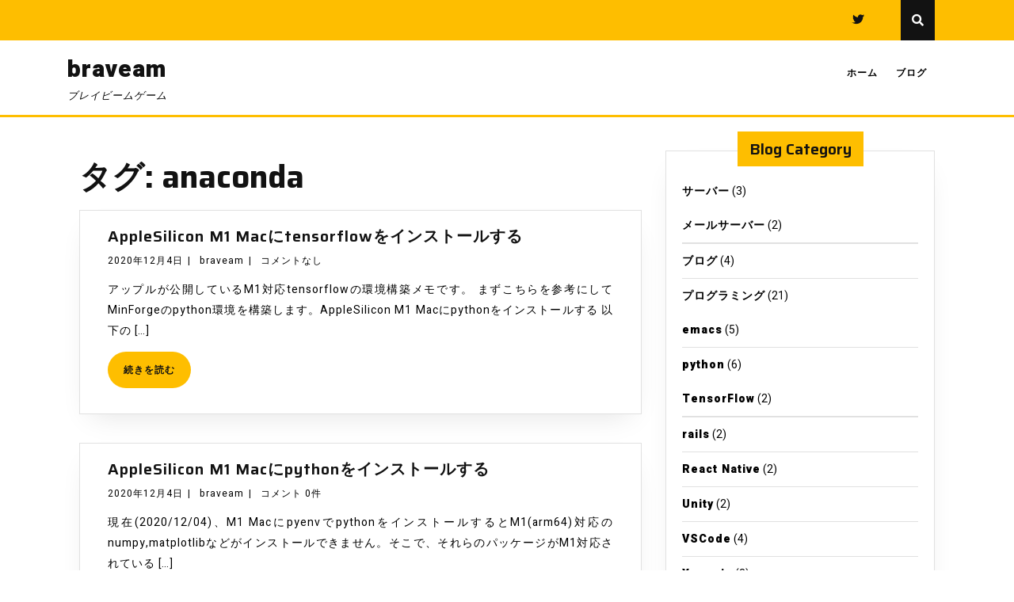

--- FILE ---
content_type: text/html; charset=UTF-8
request_url: https://braveam.com/archives/tag/anaconda
body_size: 11699
content:
<!DOCTYPE html>

<html lang="ja">

	<head>
	  	<meta charset="UTF-8">
	  	<meta name="viewport" content="width=device-width">
	  	<link rel="profile" href="http://gmpg.org/xfn/11">
	  	<title>anaconda &#8211; braveam</title>
<meta name='robots' content='max-image-preview:large' />
<link rel='dns-prefetch' href='//fonts.googleapis.com' />
<link rel="alternate" type="application/rss+xml" title="braveam &raquo; フィード" href="https://braveam.com/feed" />
<link rel="alternate" type="application/rss+xml" title="braveam &raquo; コメントフィード" href="https://braveam.com/comments/feed" />
<link rel="alternate" type="application/rss+xml" title="braveam &raquo; anaconda タグのフィード" href="https://braveam.com/archives/tag/anaconda/feed" />
<script type="text/javascript">
window._wpemojiSettings = {"baseUrl":"https:\/\/s.w.org\/images\/core\/emoji\/14.0.0\/72x72\/","ext":".png","svgUrl":"https:\/\/s.w.org\/images\/core\/emoji\/14.0.0\/svg\/","svgExt":".svg","source":{"concatemoji":"https:\/\/braveam.com\/wp-includes\/js\/wp-emoji-release.min.js?ver=6.1.9"}};
/*! This file is auto-generated */
!function(e,a,t){var n,r,o,i=a.createElement("canvas"),p=i.getContext&&i.getContext("2d");function s(e,t){var a=String.fromCharCode,e=(p.clearRect(0,0,i.width,i.height),p.fillText(a.apply(this,e),0,0),i.toDataURL());return p.clearRect(0,0,i.width,i.height),p.fillText(a.apply(this,t),0,0),e===i.toDataURL()}function c(e){var t=a.createElement("script");t.src=e,t.defer=t.type="text/javascript",a.getElementsByTagName("head")[0].appendChild(t)}for(o=Array("flag","emoji"),t.supports={everything:!0,everythingExceptFlag:!0},r=0;r<o.length;r++)t.supports[o[r]]=function(e){if(p&&p.fillText)switch(p.textBaseline="top",p.font="600 32px Arial",e){case"flag":return s([127987,65039,8205,9895,65039],[127987,65039,8203,9895,65039])?!1:!s([55356,56826,55356,56819],[55356,56826,8203,55356,56819])&&!s([55356,57332,56128,56423,56128,56418,56128,56421,56128,56430,56128,56423,56128,56447],[55356,57332,8203,56128,56423,8203,56128,56418,8203,56128,56421,8203,56128,56430,8203,56128,56423,8203,56128,56447]);case"emoji":return!s([129777,127995,8205,129778,127999],[129777,127995,8203,129778,127999])}return!1}(o[r]),t.supports.everything=t.supports.everything&&t.supports[o[r]],"flag"!==o[r]&&(t.supports.everythingExceptFlag=t.supports.everythingExceptFlag&&t.supports[o[r]]);t.supports.everythingExceptFlag=t.supports.everythingExceptFlag&&!t.supports.flag,t.DOMReady=!1,t.readyCallback=function(){t.DOMReady=!0},t.supports.everything||(n=function(){t.readyCallback()},a.addEventListener?(a.addEventListener("DOMContentLoaded",n,!1),e.addEventListener("load",n,!1)):(e.attachEvent("onload",n),a.attachEvent("onreadystatechange",function(){"complete"===a.readyState&&t.readyCallback()})),(e=t.source||{}).concatemoji?c(e.concatemoji):e.wpemoji&&e.twemoji&&(c(e.twemoji),c(e.wpemoji)))}(window,document,window._wpemojiSettings);
</script>
<style type="text/css">
img.wp-smiley,
img.emoji {
	display: inline !important;
	border: none !important;
	box-shadow: none !important;
	height: 1em !important;
	width: 1em !important;
	margin: 0 0.07em !important;
	vertical-align: -0.1em !important;
	background: none !important;
	padding: 0 !important;
}
</style>
	<link rel='stylesheet' id='wp-block-library-css' href='https://braveam.com/wp-includes/css/dist/block-library/style.min.css?ver=6.1.9' type='text/css' media='all' />
<link rel='stylesheet' id='classic-theme-styles-css' href='https://braveam.com/wp-includes/css/classic-themes.min.css?ver=1' type='text/css' media='all' />
<style id='global-styles-inline-css' type='text/css'>
body{--wp--preset--color--black: #000000;--wp--preset--color--cyan-bluish-gray: #abb8c3;--wp--preset--color--white: #ffffff;--wp--preset--color--pale-pink: #f78da7;--wp--preset--color--vivid-red: #cf2e2e;--wp--preset--color--luminous-vivid-orange: #ff6900;--wp--preset--color--luminous-vivid-amber: #fcb900;--wp--preset--color--light-green-cyan: #7bdcb5;--wp--preset--color--vivid-green-cyan: #00d084;--wp--preset--color--pale-cyan-blue: #8ed1fc;--wp--preset--color--vivid-cyan-blue: #0693e3;--wp--preset--color--vivid-purple: #9b51e0;--wp--preset--gradient--vivid-cyan-blue-to-vivid-purple: linear-gradient(135deg,rgba(6,147,227,1) 0%,rgb(155,81,224) 100%);--wp--preset--gradient--light-green-cyan-to-vivid-green-cyan: linear-gradient(135deg,rgb(122,220,180) 0%,rgb(0,208,130) 100%);--wp--preset--gradient--luminous-vivid-amber-to-luminous-vivid-orange: linear-gradient(135deg,rgba(252,185,0,1) 0%,rgba(255,105,0,1) 100%);--wp--preset--gradient--luminous-vivid-orange-to-vivid-red: linear-gradient(135deg,rgba(255,105,0,1) 0%,rgb(207,46,46) 100%);--wp--preset--gradient--very-light-gray-to-cyan-bluish-gray: linear-gradient(135deg,rgb(238,238,238) 0%,rgb(169,184,195) 100%);--wp--preset--gradient--cool-to-warm-spectrum: linear-gradient(135deg,rgb(74,234,220) 0%,rgb(151,120,209) 20%,rgb(207,42,186) 40%,rgb(238,44,130) 60%,rgb(251,105,98) 80%,rgb(254,248,76) 100%);--wp--preset--gradient--blush-light-purple: linear-gradient(135deg,rgb(255,206,236) 0%,rgb(152,150,240) 100%);--wp--preset--gradient--blush-bordeaux: linear-gradient(135deg,rgb(254,205,165) 0%,rgb(254,45,45) 50%,rgb(107,0,62) 100%);--wp--preset--gradient--luminous-dusk: linear-gradient(135deg,rgb(255,203,112) 0%,rgb(199,81,192) 50%,rgb(65,88,208) 100%);--wp--preset--gradient--pale-ocean: linear-gradient(135deg,rgb(255,245,203) 0%,rgb(182,227,212) 50%,rgb(51,167,181) 100%);--wp--preset--gradient--electric-grass: linear-gradient(135deg,rgb(202,248,128) 0%,rgb(113,206,126) 100%);--wp--preset--gradient--midnight: linear-gradient(135deg,rgb(2,3,129) 0%,rgb(40,116,252) 100%);--wp--preset--duotone--dark-grayscale: url('#wp-duotone-dark-grayscale');--wp--preset--duotone--grayscale: url('#wp-duotone-grayscale');--wp--preset--duotone--purple-yellow: url('#wp-duotone-purple-yellow');--wp--preset--duotone--blue-red: url('#wp-duotone-blue-red');--wp--preset--duotone--midnight: url('#wp-duotone-midnight');--wp--preset--duotone--magenta-yellow: url('#wp-duotone-magenta-yellow');--wp--preset--duotone--purple-green: url('#wp-duotone-purple-green');--wp--preset--duotone--blue-orange: url('#wp-duotone-blue-orange');--wp--preset--font-size--small: 13px;--wp--preset--font-size--medium: 20px;--wp--preset--font-size--large: 36px;--wp--preset--font-size--x-large: 42px;--wp--preset--spacing--20: 0.44rem;--wp--preset--spacing--30: 0.67rem;--wp--preset--spacing--40: 1rem;--wp--preset--spacing--50: 1.5rem;--wp--preset--spacing--60: 2.25rem;--wp--preset--spacing--70: 3.38rem;--wp--preset--spacing--80: 5.06rem;}:where(.is-layout-flex){gap: 0.5em;}body .is-layout-flow > .alignleft{float: left;margin-inline-start: 0;margin-inline-end: 2em;}body .is-layout-flow > .alignright{float: right;margin-inline-start: 2em;margin-inline-end: 0;}body .is-layout-flow > .aligncenter{margin-left: auto !important;margin-right: auto !important;}body .is-layout-constrained > .alignleft{float: left;margin-inline-start: 0;margin-inline-end: 2em;}body .is-layout-constrained > .alignright{float: right;margin-inline-start: 2em;margin-inline-end: 0;}body .is-layout-constrained > .aligncenter{margin-left: auto !important;margin-right: auto !important;}body .is-layout-constrained > :where(:not(.alignleft):not(.alignright):not(.alignfull)){max-width: var(--wp--style--global--content-size);margin-left: auto !important;margin-right: auto !important;}body .is-layout-constrained > .alignwide{max-width: var(--wp--style--global--wide-size);}body .is-layout-flex{display: flex;}body .is-layout-flex{flex-wrap: wrap;align-items: center;}body .is-layout-flex > *{margin: 0;}:where(.wp-block-columns.is-layout-flex){gap: 2em;}.has-black-color{color: var(--wp--preset--color--black) !important;}.has-cyan-bluish-gray-color{color: var(--wp--preset--color--cyan-bluish-gray) !important;}.has-white-color{color: var(--wp--preset--color--white) !important;}.has-pale-pink-color{color: var(--wp--preset--color--pale-pink) !important;}.has-vivid-red-color{color: var(--wp--preset--color--vivid-red) !important;}.has-luminous-vivid-orange-color{color: var(--wp--preset--color--luminous-vivid-orange) !important;}.has-luminous-vivid-amber-color{color: var(--wp--preset--color--luminous-vivid-amber) !important;}.has-light-green-cyan-color{color: var(--wp--preset--color--light-green-cyan) !important;}.has-vivid-green-cyan-color{color: var(--wp--preset--color--vivid-green-cyan) !important;}.has-pale-cyan-blue-color{color: var(--wp--preset--color--pale-cyan-blue) !important;}.has-vivid-cyan-blue-color{color: var(--wp--preset--color--vivid-cyan-blue) !important;}.has-vivid-purple-color{color: var(--wp--preset--color--vivid-purple) !important;}.has-black-background-color{background-color: var(--wp--preset--color--black) !important;}.has-cyan-bluish-gray-background-color{background-color: var(--wp--preset--color--cyan-bluish-gray) !important;}.has-white-background-color{background-color: var(--wp--preset--color--white) !important;}.has-pale-pink-background-color{background-color: var(--wp--preset--color--pale-pink) !important;}.has-vivid-red-background-color{background-color: var(--wp--preset--color--vivid-red) !important;}.has-luminous-vivid-orange-background-color{background-color: var(--wp--preset--color--luminous-vivid-orange) !important;}.has-luminous-vivid-amber-background-color{background-color: var(--wp--preset--color--luminous-vivid-amber) !important;}.has-light-green-cyan-background-color{background-color: var(--wp--preset--color--light-green-cyan) !important;}.has-vivid-green-cyan-background-color{background-color: var(--wp--preset--color--vivid-green-cyan) !important;}.has-pale-cyan-blue-background-color{background-color: var(--wp--preset--color--pale-cyan-blue) !important;}.has-vivid-cyan-blue-background-color{background-color: var(--wp--preset--color--vivid-cyan-blue) !important;}.has-vivid-purple-background-color{background-color: var(--wp--preset--color--vivid-purple) !important;}.has-black-border-color{border-color: var(--wp--preset--color--black) !important;}.has-cyan-bluish-gray-border-color{border-color: var(--wp--preset--color--cyan-bluish-gray) !important;}.has-white-border-color{border-color: var(--wp--preset--color--white) !important;}.has-pale-pink-border-color{border-color: var(--wp--preset--color--pale-pink) !important;}.has-vivid-red-border-color{border-color: var(--wp--preset--color--vivid-red) !important;}.has-luminous-vivid-orange-border-color{border-color: var(--wp--preset--color--luminous-vivid-orange) !important;}.has-luminous-vivid-amber-border-color{border-color: var(--wp--preset--color--luminous-vivid-amber) !important;}.has-light-green-cyan-border-color{border-color: var(--wp--preset--color--light-green-cyan) !important;}.has-vivid-green-cyan-border-color{border-color: var(--wp--preset--color--vivid-green-cyan) !important;}.has-pale-cyan-blue-border-color{border-color: var(--wp--preset--color--pale-cyan-blue) !important;}.has-vivid-cyan-blue-border-color{border-color: var(--wp--preset--color--vivid-cyan-blue) !important;}.has-vivid-purple-border-color{border-color: var(--wp--preset--color--vivid-purple) !important;}.has-vivid-cyan-blue-to-vivid-purple-gradient-background{background: var(--wp--preset--gradient--vivid-cyan-blue-to-vivid-purple) !important;}.has-light-green-cyan-to-vivid-green-cyan-gradient-background{background: var(--wp--preset--gradient--light-green-cyan-to-vivid-green-cyan) !important;}.has-luminous-vivid-amber-to-luminous-vivid-orange-gradient-background{background: var(--wp--preset--gradient--luminous-vivid-amber-to-luminous-vivid-orange) !important;}.has-luminous-vivid-orange-to-vivid-red-gradient-background{background: var(--wp--preset--gradient--luminous-vivid-orange-to-vivid-red) !important;}.has-very-light-gray-to-cyan-bluish-gray-gradient-background{background: var(--wp--preset--gradient--very-light-gray-to-cyan-bluish-gray) !important;}.has-cool-to-warm-spectrum-gradient-background{background: var(--wp--preset--gradient--cool-to-warm-spectrum) !important;}.has-blush-light-purple-gradient-background{background: var(--wp--preset--gradient--blush-light-purple) !important;}.has-blush-bordeaux-gradient-background{background: var(--wp--preset--gradient--blush-bordeaux) !important;}.has-luminous-dusk-gradient-background{background: var(--wp--preset--gradient--luminous-dusk) !important;}.has-pale-ocean-gradient-background{background: var(--wp--preset--gradient--pale-ocean) !important;}.has-electric-grass-gradient-background{background: var(--wp--preset--gradient--electric-grass) !important;}.has-midnight-gradient-background{background: var(--wp--preset--gradient--midnight) !important;}.has-small-font-size{font-size: var(--wp--preset--font-size--small) !important;}.has-medium-font-size{font-size: var(--wp--preset--font-size--medium) !important;}.has-large-font-size{font-size: var(--wp--preset--font-size--large) !important;}.has-x-large-font-size{font-size: var(--wp--preset--font-size--x-large) !important;}
.wp-block-navigation a:where(:not(.wp-element-button)){color: inherit;}
:where(.wp-block-columns.is-layout-flex){gap: 2em;}
.wp-block-pullquote{font-size: 1.5em;line-height: 1.6;}
</style>
<link rel='stylesheet' id='mkaz-code-syntax-prism-css-css' href='https://braveam.com/wp-content/plugins/code-syntax-block/assets/prism-a11y-dark.css?ver=1667312463' type='text/css' media='all' />
<link rel='stylesheet' id='toc-screen-css' href='https://braveam.com/wp-content/plugins/table-of-contents-plus/screen.min.css?ver=2212' type='text/css' media='all' />
<link crossorigin="anonymous" rel='stylesheet' id='sirat-font-css' href='//fonts.googleapis.com/css?family=ZCOOL+XiaoWei%7CHeebo%3A100%2C300%2C400%2C500%2C700%2C800%2C900%7CSaira%3A100%2C200%2C300%2C400%2C500%2C600%2C700%2C800%2C900%7CKrub%3A200%2C200i%2C300%2C300i%2C400%2C400i%2C500%2C500i%2C600%2C600i%2C700%2C700i%7CPT+Sans%3A300%2C400%2C600%2C700%2C800%2C900%7CRoboto%3A100%2C100i%2C300%2C300i%2C400%2C400i%2C500%2C500i%2C700%2C700i%2C900%2C900i%7CRoboto+Condensed%3A400%2C700%7COpen+Sans%3A300%2C300i%2C400%2C400i%2C600%2C600i%2C700%2C700i%2C800%2C800i%7COverpass%7CStaatliches%7CMontserrat%3A100%2C100i%2C200%2C200i%2C300%2C300i%2C400%2C400i%2C500%2C500i%2C600%2C600i%2C700%2C700i%2C800%2C800i%2C900%2C900i%7CPlayball%3A300%2C400%2C600%2C700%2C800%2C900%7CAlegreya%3A300%2C400%2C600%2C700%2C800%2C900%7CJulius+Sans+One%7CArsenal%7CSlabo%7CLato%7COverpass+Mono%7CSource+Sans+Pro%7CRaleway%7CMerriweather%7CDroid+Sans%7CRubik%7CLora%7CUbuntu%7CCabin%7CArimo%7CPlayfair+Display%7CQuicksand%7CPadauk%7CMuli%7CInconsolata%7CBitter%7CPacifico%7CIndie+Flower%7CVT323%7CDosis%7CFrank+Ruhl+Libre%7CFjalla+One%7COxygen%3A300%2C400%2C700%7CArvo%7CNoto+Serif%7CLobster%7CCrimson+Text%7CYanone+Kaffeesatz%7CAnton%7CLibre+Baskerville%7CBree+Serif%7CGloria+Hallelujah%7CJosefin+Sans%7CAbril+Fatface%7CVarela+Round%7CVampiro+One%7CShadows+Into+Light%7CCuprum%7CRokkitt%7CVollkorn%7CFrancois+One%7COrbitron%7CPatua+One%7CAcme%7CSatisfy%7CJosefin+Slab%7CQuattrocento+Sans%7CArchitects+Daughter%7CRusso+One%7CMonda%7CRighteous%7CLobster+Two%7CHammersmith+One%7CCourgette%7CPermanent+Marker%7CCherry+Swash%7CCormorant+Garamond%7CPoiret+One%7CBenchNine%7CEconomica%7CHandlee%7CCardo%7CAlfa+Slab+One%7CAveria+Serif+Libre%7CCookie%7CChewy%7CGreat+Vibes%7CComing+Soon%7CPhilosopher%7CDays+One%7CKanit%7CShrikhand%7CTangerine%7CIM+Fell+English+SC%7CBoogaloo%7CBangers%7CFredoka+One%7CBad+Script%7CVolkhov%7CShadows+Into+Light+Two%7CMarck+Script%7CSacramento%7CUnica+One&#038;ver=6.1.9' type='text/css' media='all' />
<link rel='stylesheet' id='bootstrap-css' href='https://braveam.com/wp-content/themes/sirat/assets/css/bootstrap.css?ver=6.1.9' type='text/css' media='all' />
<link rel='stylesheet' id='sirat-basic-style-css' href='https://braveam.com/wp-content/themes/sirat/style.css?ver=6.1.9' type='text/css' media='all' />
<style id='sirat-basic-style-inline-css' type='text/css'>
.top-bar, input[type="submit"],.top-btn a,.more-btn a,#sidebar h3,#footer-2,.pagination .current,.pagination a:hover, #comments input[type="submit"],#sidebar .custom-social-icons i, #footer .custom-social-icons i,#sidebar .tagcloud a:hover,.serv-box:hover,.box .inner-content:after, #slider .carousel-control-prev-icon:hover, #slider .carousel-control-next-icon:hover,#header .nav ul.sub-menu li a:hover,#footer .tagcloud a:hover,nav.woocommerce-MyAccount-navigation ul li,.woocommerce #respond input#submit, .woocommerce a.button, .woocommerce button.button, .woocommerce input.button, .woocommerce #respond input#submit.alt, .woocommerce a.button.alt, .woocommerce button.button.alt, .woocommerce input.button.alt {background-color: #febe00;}.scrollup, #slider .carousel-control-prev-icon:hover, #slider .carousel-control-next-icon:hover{border-color: #febe00;}a, .post-navigation a:hover .post-title, .post-navigation a:focus .post-title,#header .nav ul li a:hover,.post-main-box:hover h3,.scrollup,#footer h3,.serv-box a,#footer li a:hover,a.scrollup, #footer .custom-social-icons i:hover, #sidebar ul li a:hover{color: #febe00;}#footer h3:after,#slider,.middle-header{border-bottom-color: #febe00;}#slider .inner_carousel,.heading-box h3{border-left-color: #febe00;}body{max-width: 100%;}#slider img{opacity:0.5}#slider .carousel-caption, #slider .inner_carousel, #slider .inner_carousel h2{text-align:center; left:20%; right:20%;}#slider .inner_carousel{border-left:none;}#header .nav ul{text-align:right;}.logo{border-bottom:none;}
</style>
<link rel='stylesheet' id='font-awesome-css' href='https://braveam.com/wp-content/themes/sirat/assets/css/fontawesome-all.css?ver=6.1.9' type='text/css' media='all' />
<link rel='stylesheet' id='dashicons-css' href='https://braveam.com/wp-includes/css/dashicons.min.css?ver=6.1.9' type='text/css' media='all' />
<!--[if IE]>
<link rel='stylesheet' id='sirat-ie-css' href='https://braveam.com/wp-content/themes/sirat/css/ie.css?ver=6.1.9' type='text/css' media='all' />
<![endif]-->
<link rel='stylesheet' id='prism-theme-css' href='https://braveam.com/wp-content/plugins/ank-prism-for-wp/out/prism-css.min.css?ver=1661362658' type='text/css' media='all' />
<script type='text/javascript' src='https://braveam.com/wp-includes/js/jquery/jquery.min.js?ver=3.6.1' id='jquery-core-js'></script>
<script type='text/javascript' src='https://braveam.com/wp-includes/js/jquery/jquery-migrate.min.js?ver=3.3.2' id='jquery-migrate-js'></script>
<script type='text/javascript' src='https://braveam.com/wp-content/themes/sirat/assets/js/custom.js?ver=6.1.9' id='sirat-custom-scripts-jquery-js'></script>
<script type='text/javascript' src='https://braveam.com/wp-content/themes/sirat/assets/js/SmoothScroll.js?ver=6.1.9' id='SmoothScroll-js'></script>
<link rel="https://api.w.org/" href="https://braveam.com/wp-json/" /><link rel="alternate" type="application/json" href="https://braveam.com/wp-json/wp/v2/tags/51" /><link rel="EditURI" type="application/rsd+xml" title="RSD" href="https://braveam.com/xmlrpc.php?rsd" />
<link rel="wlwmanifest" type="application/wlwmanifest+xml" href="https://braveam.com/wp-includes/wlwmanifest.xml" />
<meta name="generator" content="WordPress 6.1.9" />

<style type="text/css" id="ctypo-css">body.ctypo a { font-weight: 900;line-height: 9px; }</style>

<!-- BEGIN: WP Social Bookmarking Light HEAD --><script>
    (function (d, s, id) {
        var js, fjs = d.getElementsByTagName(s)[0];
        if (d.getElementById(id)) return;
        js = d.createElement(s);
        js.id = id;
        js.src = "//connect.facebook.net/ja_JP/sdk.js#xfbml=1&version=v2.7";
        fjs.parentNode.insertBefore(js, fjs);
    }(document, 'script', 'facebook-jssdk'));
</script>
<style type="text/css">.wp_social_bookmarking_light{
    border: 0 !important;
    padding: 10px 0 20px 0 !important;
    margin: 0 !important;
}
.wp_social_bookmarking_light div{
    float: left !important;
    border: 0 !important;
    padding: 0 !important;
    margin: 0 5px 0px 0 !important;
    min-height: 30px !important;
    line-height: 18px !important;
    text-indent: 0 !important;
}
.wp_social_bookmarking_light img{
    border: 0 !important;
    padding: 0;
    margin: 0;
    vertical-align: top !important;
}
.wp_social_bookmarking_light_clear{
    clear: both !important;
}
#fb-root{
    display: none;
}
.wsbl_facebook_like iframe{
    max-width: none !important;
}
.wsbl_pinterest a{
    border: 0px !important;
}
</style>
<!-- END: WP Social Bookmarking Light HEAD -->
<!-- この URL で利用できる AMP HTML バージョンはありません。 --><link rel="icon" href="https://braveam.com/wp-content/uploads/2018/02/NecoFaceChaToraNoBG64.png" sizes="32x32" />
<link rel="icon" href="https://braveam.com/wp-content/uploads/2018/02/NecoFaceChaToraNoBG64.png" sizes="192x192" />
<link rel="apple-touch-icon" href="https://braveam.com/wp-content/uploads/2018/02/NecoFaceChaToraNoBG64.png" />
<meta name="msapplication-TileImage" content="https://braveam.com/wp-content/uploads/2018/02/NecoFaceChaToraNoBG64.png" />
		<style type="text/css" id="wp-custom-css">
			/* アプリアイコン用 */
div.icon_group {
        width: 100%;
        margin: 0px auto;
        text-align: center;
}

/* アプリアイコン用 */
div.icon {
    margin: 0px auto 7px;
    padding: 0px 0px 0px 100px;
    text-align: center;
 float: left;
}
img.alignnone {
    border: none;
    padding: 0px;
}

/* 機種 */
.app_model {
    display: inline-block;
    font-size: small;
    color: white;
    margin: 14px 2px;
    background: #bbb;
    min-width: 60px;
}


/* アプリ情報 */
.app_info_group {
    text-align: center;    
    margin-top: 25px;
    margin-bottom: 0px;
}

/* アプリ情報アイコン */
.app_info_icon {
    margin: 10px 30px 0px 30px;
    vertical-align: top;
}

/* アプリ情報テーブル */
.app_info {
    display: inline-block;
    margin-top: 35px;
    margin-left: 0px;
    width: 330px;
}
.app_info_table{
    border: none;
    margin: 0px;
}
.app_info_table td{
    border: none;
}
.app_info_table td{
    padding: 5px;
    font-size: medium;
    text-align: left;
}

/* ストアバナー */
.store_banner_table {
  border: none;
  margin-left: auto;
  margin-right: auto;
	margin-top:15px;
	margin-bottom:40px;
  width: 320px;
}
.store_banner_table td{
  border: none;
    margin: 0px;
    padding: 0px;
    text-align: center;
    vertical-align: middle;
}
#store_banner_ios {
    padding-top: 0px;
}

/* かえるポーカーゲームモードテーブル */
.flog_poker_game_mode_table {
  margin-left: 8%;
  width: 90%;
  max-width: 400px;
  border: solid 1px;
	border-collapse: collapse;
}

/* 通常テーブル */
td {
  border: solid 1px;
	padding: 5px;
	border-color: #BBB;
}
		</style>
		<? if (!is_home() && !is_page( array('privacypolicy') )) { ?>
<script async src="//pagead2.googlesyndication.com/pagead/js/adsbygoogle.js"></script>
<script>
     (adsbygoogle = window.adsbygoogle || []).push({
          google_ad_client: "ca-pub-3002882948411494",
          enable_page_level_ads: true
     });
</script>
<? } ?>
	</head>

	<body class="archive tag tag-anaconda tag-51 ctypo">
		<header>
			<a class="screen-reader-text skip-link" href="#content" alt="Skip to content">Skip to content</a>
			<div class="home-page-header">
				

<div class="top-bar">
	<div class="container">
		<div class="row">
			<div class="col-lg-3 col-md-3">
			    		    </div>
		    <div class="col-lg-4 col-md-4">
			    		    </div>
		    <div class="col-lg-4 col-md-4"  >
			    		<div class="widget">
		<div class="custom-social-icons"><h3 class="custom_title">brAveam</h3>                <a class="custom_twitter" href="https://twitter.com/brAveamJp" alt="Twitter Icon"><i class="fab fa-twitter"></i></a>                                                        </div>		</div>
				    </div>
		    	        	<div class="col-lg-1 col-md-1">
	          		<div class="search-box">
            			<span><i class="fas fa-search"></i></span>
	          		</div>
		        </div>
	      			</div>
		<div class="serach_outer">
	      	<div class="closepop"><i class="far fa-window-close"></i></div>
	      	<div class="serach_inner">
	        	
<form role="search" method="get" class="search-form" action="https://braveam.com/">
	<label for="search" class="screen-reader-text">Search for a product:</label>
	<input type="search" class="search-field" placeholder="検索" value="" name="s">
	<input type="submit" class="search-submit" value="検索">
</form>	      	</div>
    	</div>
	</div>
</div>

				
<div class="middle-header">
  <div class="container">
            <div class="row">
          <div class="col-lg-3 col-md-3">
            <div class="logo">
                                <p class="site-title"><a href="https://braveam.com/" rel="home" alt="braveam">braveam</a></p>
                                    <p class="site-description">ブレイビームゲーム</p>
                          </div>
          </div>
          <div class="col-lg-9 col-md-9">
            <nav>
	<button class="toggleMenu toggle">メニュー</button>
	<div id="header" class="menubar">
		<div class="container">
			<div class="nav">
				<div class="menu-%e3%83%88%e3%83%83%e3%83%97%e3%83%a1%e3%83%8b%e3%83%a5%e3%83%bc-container"><ul id="menu-%e3%83%88%e3%83%83%e3%83%97%e3%83%a1%e3%83%8b%e3%83%a5%e3%83%bc" class="menu"><li id="menu-item-186" class="menu-item menu-item-type-custom menu-item-object-custom menu-item-home menu-item-186"><a href="https://braveam.com">ホーム</a></li>
<li id="menu-item-606" class="menu-item menu-item-type-post_type menu-item-object-page current_page_parent menu-item-606"><a href="https://braveam.com/blog">ブログ</a></li>
</ul></div>			</div>	
		</div>
	</div>
</nav>          </div>
        </div>
        </div>
</div>			
			</div>
		</header>
<div class="container">
  <main id="content" class="middle-align">
            <div class="row m-0">
          <div id="our-services" class="services col-lg-8 col-md-8">
            <h1 class="page-title">タグ: <span>anaconda</span></h1>            
<div id="post-1411" class="inner-service post-1411 post type-post status-publish format-standard hentry category-python-programing category-tensorflow category-blog tag-anaconda tag-applesilicon tag-arm64 tag-m1 tag-mac tag-miniconda tag-miniforge tag-osx tag-python tag-tensorflow">
  <div class="post-main-box ">
    <div class="row m-0">
            <article class="new-text col-lg-12 col-md-12" >
        <h3 class="section-title">AppleSilicon M1 Macにtensorflowをインストールする</h3>
        <div class="post-info">
                      <span class="entry-date">2020年12月4日</span><span>|</span>
          
                      <span class="entry-author"> braveam</span><span>|</span>
          
                      <span class="entry-comments">コメントなし </span>
                  </div>
        <p>アップルが公開しているM1対応tensorflowの環境構築メモです。 まずこちらを参考にしてMinForgeのpython環境を構築します。AppleSilicon M1 Macにpythonをインストールする 以下の [&hellip;]</p>
        <div class="more-btn">
          <a href="https://braveam.com/archives/1411" alt="AppleSilicon M1 Macにtensorflowをインストールする">続きを読む<span class="screen-reader-text">AppleSilicon M1 Macにtensorflowをインストールする</span></a>
        </div>
      </article>
    </div>
  </div>
</div>
<div id="post-1409" class="inner-service post-1409 post type-post status-publish format-standard hentry category-python-programing category-blog tag-anaconda tag-applesilicon tag-arm64 tag-conda tag-m1 tag-mac tag-miniconda tag-miniforge tag-osx">
  <div class="post-main-box ">
    <div class="row m-0">
            <article class="new-text col-lg-12 col-md-12" >
        <h3 class="section-title">AppleSilicon M1 Macにpythonをインストールする</h3>
        <div class="post-info">
                      <span class="entry-date">2020年12月4日</span><span>|</span>
          
                      <span class="entry-author"> braveam</span><span>|</span>
          
                      <span class="entry-comments">コメント 0件 </span>
                  </div>
        <p>現在(2020/12/04)、M1 MacにpyenvでpythonをインストールするとM1(arm64)対応のnumpy,matplotlibなどがインストールできません。そこで、それらのパッケージがM1対応されている [&hellip;]</p>
        <div class="more-btn">
          <a href="https://braveam.com/archives/1409" alt="AppleSilicon M1 Macにpythonをインストールする">続きを読む<span class="screen-reader-text">AppleSilicon M1 Macにpythonをインストールする</span></a>
        </div>
      </article>
    </div>
  </div>
</div><div class='code-block code-block-8' style='margin: 8px 0; clear: both;'>
<script async src="//pagead2.googlesyndication.com/pagead/js/adsbygoogle.js"></script>
<!-- AfterPosts -->
<ins class="adsbygoogle"
     style="display:block"
     data-ad-client="ca-pub-3002882948411494"
     data-ad-slot="1320232715"
     data-ad-format="auto"
     data-full-width-responsive="true"></ins>
<script>
(adsbygoogle = window.adsbygoogle || []).push({});
</script></div>
            <div class="navigation">
                              <div class="clearfix"></div>
            </div>
          </div>
          <div class="col-lg-4 col-md-4" id="sidebar"><aside id="categories-2" class="widget widget_categories"><h3 class="widget-title">Blog Category</h3>
			<ul>
					<li class="cat-item cat-item-10"><a href="https://braveam.com/topics/server">サーバー</a> (3)
<ul class='children'>
	<li class="cat-item cat-item-18"><a href="https://braveam.com/topics/server/mailserver">メールサーバー</a> (2)
</li>
</ul>
</li>
	<li class="cat-item cat-item-7"><a href="https://braveam.com/topics/blog">ブログ</a> (4)
</li>
	<li class="cat-item cat-item-11"><a href="https://braveam.com/topics/programing">プログラミング</a> (21)
<ul class='children'>
	<li class="cat-item cat-item-13"><a href="https://braveam.com/topics/programing/emacs">emacs</a> (5)
</li>
	<li class="cat-item cat-item-30"><a href="https://braveam.com/topics/programing/python-programing">python</a> (6)
	<ul class='children'>
	<li class="cat-item cat-item-34"><a href="https://braveam.com/topics/programing/python-programing/tensorflow">TensorFlow</a> (2)
</li>
	</ul>
</li>
	<li class="cat-item cat-item-9"><a href="https://braveam.com/topics/programing/rails">rails</a> (2)
</li>
	<li class="cat-item cat-item-37"><a href="https://braveam.com/topics/programing/react-native">React Native</a> (2)
</li>
	<li class="cat-item cat-item-12"><a href="https://braveam.com/topics/programing/unity">Unity</a> (2)
</li>
	<li class="cat-item cat-item-38"><a href="https://braveam.com/topics/programing/vscode">VSCode</a> (4)
</li>
	<li class="cat-item cat-item-25"><a href="https://braveam.com/topics/programing/xamarin">Xamarin</a> (3)
</li>
</ul>
</li>
			</ul>

			</aside><aside id="tag_cloud-3" class="widget widget_tag_cloud"><h3 class="widget-title">Tag</h3><div class="tagcloud"><a href="https://braveam.com/archives/tag/anaconda" class="tag-cloud-link tag-link-51 tag-link-position-1" style="font-size: 14.3pt;" aria-label="anaconda (2個の項目)">anaconda<span class="tag-link-count"> (2)</span></a>
<a href="https://braveam.com/archives/tag/android" class="tag-cloud-link tag-link-33 tag-link-position-2" style="font-size: 14.3pt;" aria-label="Android (2個の項目)">Android<span class="tag-link-count"> (2)</span></a>
<a href="https://braveam.com/archives/tag/apache" class="tag-cloud-link tag-link-23 tag-link-position-3" style="font-size: 8pt;" aria-label="apache (1個の項目)">apache<span class="tag-link-count"> (1)</span></a>
<a href="https://braveam.com/archives/tag/applesilicon" class="tag-cloud-link tag-link-44 tag-link-position-4" style="font-size: 18.5pt;" aria-label="AppleSilicon (3個の項目)">AppleSilicon<span class="tag-link-count"> (3)</span></a>
<a href="https://braveam.com/archives/tag/arm64" class="tag-cloud-link tag-link-49 tag-link-position-5" style="font-size: 14.3pt;" aria-label="arm64 (2個の項目)">arm64<span class="tag-link-count"> (2)</span></a>
<a href="https://braveam.com/archives/tag/bigsur" class="tag-cloud-link tag-link-40 tag-link-position-6" style="font-size: 14.3pt;" aria-label="BigSur (2個の項目)">BigSur<span class="tag-link-count"> (2)</span></a>
<a href="https://braveam.com/archives/tag/bootswatch" class="tag-cloud-link tag-link-16 tag-link-position-7" style="font-size: 8pt;" aria-label="bootswatch (1個の項目)">bootswatch<span class="tag-link-count"> (1)</span></a>
<a href="https://braveam.com/archives/tag/catalina" class="tag-cloud-link tag-link-41 tag-link-position-8" style="font-size: 8pt;" aria-label="Catalina (1個の項目)">Catalina<span class="tag-link-count"> (1)</span></a>
<a href="https://braveam.com/archives/tag/company-mode" class="tag-cloud-link tag-link-21 tag-link-position-9" style="font-size: 14.3pt;" aria-label="company-mode (2個の項目)">company-mode<span class="tag-link-count"> (2)</span></a>
<a href="https://braveam.com/archives/tag/conda" class="tag-cloud-link tag-link-46 tag-link-position-10" style="font-size: 8pt;" aria-label="conda (1個の項目)">conda<span class="tag-link-count"> (1)</span></a>
<a href="https://braveam.com/archives/tag/cygwin" class="tag-cloud-link tag-link-32 tag-link-position-11" style="font-size: 8pt;" aria-label="cygwin (1個の項目)">cygwin<span class="tag-link-count"> (1)</span></a>
<a href="https://braveam.com/archives/tag/emacs" class="tag-cloud-link tag-link-14 tag-link-position-12" style="font-size: 8pt;" aria-label="emacs (1個の項目)">emacs<span class="tag-link-count"> (1)</span></a>
<a href="https://braveam.com/archives/tag/entityframeworccore" class="tag-cloud-link tag-link-28 tag-link-position-13" style="font-size: 8pt;" aria-label="EntityFrameworcCore (1個の項目)">EntityFrameworcCore<span class="tag-link-count"> (1)</span></a>
<a href="https://braveam.com/archives/tag/keras" class="tag-cloud-link tag-link-35 tag-link-position-14" style="font-size: 8pt;" aria-label="keras (1個の項目)">keras<span class="tag-link-count"> (1)</span></a>
<a href="https://braveam.com/archives/tag/linux" class="tag-cloud-link tag-link-4 tag-link-position-15" style="font-size: 8pt;" aria-label="Linux (1個の項目)">Linux<span class="tag-link-count"> (1)</span></a>
<a href="https://braveam.com/archives/tag/logwatch" class="tag-cloud-link tag-link-3 tag-link-position-16" style="font-size: 8pt;" aria-label="logwatch (1個の項目)">logwatch<span class="tag-link-count"> (1)</span></a>
<a href="https://braveam.com/archives/tag/m1" class="tag-cloud-link tag-link-45 tag-link-position-17" style="font-size: 18.5pt;" aria-label="M1 (3個の項目)">M1<span class="tag-link-count"> (3)</span></a>
<a href="https://braveam.com/archives/tag/mac" class="tag-cloud-link tag-link-39 tag-link-position-18" style="font-size: 22pt;" aria-label="Mac (4個の項目)">Mac<span class="tag-link-count"> (4)</span></a>
<a href="https://braveam.com/archives/tag/miniconda" class="tag-cloud-link tag-link-47 tag-link-position-19" style="font-size: 14.3pt;" aria-label="miniconda (2個の項目)">miniconda<span class="tag-link-count"> (2)</span></a>
<a href="https://braveam.com/archives/tag/miniforge" class="tag-cloud-link tag-link-48 tag-link-position-20" style="font-size: 14.3pt;" aria-label="MiniForge (2個の項目)">MiniForge<span class="tag-link-count"> (2)</span></a>
<a href="https://braveam.com/archives/tag/nginx" class="tag-cloud-link tag-link-22 tag-link-position-21" style="font-size: 8pt;" aria-label="nginx (1個の項目)">nginx<span class="tag-link-count"> (1)</span></a>
<a href="https://braveam.com/archives/tag/osx" class="tag-cloud-link tag-link-50 tag-link-position-22" style="font-size: 14.3pt;" aria-label="OSX (2個の項目)">OSX<span class="tag-link-count"> (2)</span></a>
<a href="https://braveam.com/archives/tag/pep8" class="tag-cloud-link tag-link-42 tag-link-position-23" style="font-size: 8pt;" aria-label="pep8 (1個の項目)">pep8<span class="tag-link-count"> (1)</span></a>
<a href="https://braveam.com/archives/tag/postfix" class="tag-cloud-link tag-link-15 tag-link-position-24" style="font-size: 8pt;" aria-label="postfix (1個の項目)">postfix<span class="tag-link-count"> (1)</span></a>
<a href="https://braveam.com/archives/tag/python" class="tag-cloud-link tag-link-43 tag-link-position-25" style="font-size: 14.3pt;" aria-label="python (2個の項目)">python<span class="tag-link-count"> (2)</span></a>
<a href="https://braveam.com/archives/tag/rails" class="tag-cloud-link tag-link-8 tag-link-position-26" style="font-size: 14.3pt;" aria-label="rails (2個の項目)">rails<span class="tag-link-count"> (2)</span></a>
<a href="https://braveam.com/archives/tag/ruby" class="tag-cloud-link tag-link-20 tag-link-position-27" style="font-size: 8pt;" aria-label="ruby (1個の項目)">ruby<span class="tag-link-count"> (1)</span></a>
<a href="https://braveam.com/archives/tag/tensorflow" class="tag-cloud-link tag-link-52 tag-link-position-28" style="font-size: 8pt;" aria-label="TensorFlow (1個の項目)">TensorFlow<span class="tag-link-count"> (1)</span></a>
<a href="https://braveam.com/archives/tag/visualstudio2019" class="tag-cloud-link tag-link-27 tag-link-position-29" style="font-size: 8pt;" aria-label="VisualStudio2019 (1個の項目)">VisualStudio2019<span class="tag-link-count"> (1)</span></a>
<a href="https://braveam.com/archives/tag/vscode" class="tag-cloud-link tag-link-31 tag-link-position-30" style="font-size: 22pt;" aria-label="VSCode (4個の項目)">VSCode<span class="tag-link-count"> (4)</span></a>
<a href="https://braveam.com/archives/tag/xaml" class="tag-cloud-link tag-link-26 tag-link-position-31" style="font-size: 8pt;" aria-label="XAML (1個の項目)">XAML<span class="tag-link-count"> (1)</span></a>
<a href="https://braveam.com/archives/tag/z-push" class="tag-cloud-link tag-link-17 tag-link-position-32" style="font-size: 8pt;" aria-label="z-push (1個の項目)">z-push<span class="tag-link-count"> (1)</span></a></div>
</aside><aside id="archives-2" class="widget widget_archive"><h3 class="widget-title">Archive</h3>
			<ul>
					<li><a href='https://braveam.com/archives/date/2021/01'>2021年1月</a>&nbsp;(1)</li>
	<li><a href='https://braveam.com/archives/date/2020/12'>2020年12月</a>&nbsp;(4)</li>
	<li><a href='https://braveam.com/archives/date/2020/02'>2020年2月</a>&nbsp;(1)</li>
	<li><a href='https://braveam.com/archives/date/2020/01'>2020年1月</a>&nbsp;(2)</li>
	<li><a href='https://braveam.com/archives/date/2019/10'>2019年10月</a>&nbsp;(1)</li>
	<li><a href='https://braveam.com/archives/date/2019/09'>2019年9月</a>&nbsp;(1)</li>
	<li><a href='https://braveam.com/archives/date/2019/06'>2019年6月</a>&nbsp;(1)</li>
	<li><a href='https://braveam.com/archives/date/2019/05'>2019年5月</a>&nbsp;(1)</li>
	<li><a href='https://braveam.com/archives/date/2019/04'>2019年4月</a>&nbsp;(3)</li>
	<li><a href='https://braveam.com/archives/date/2019/03'>2019年3月</a>&nbsp;(1)</li>
	<li><a href='https://braveam.com/archives/date/2018/12'>2018年12月</a>&nbsp;(1)</li>
	<li><a href='https://braveam.com/archives/date/2018/10'>2018年10月</a>&nbsp;(5)</li>
	<li><a href='https://braveam.com/archives/date/2018/09'>2018年9月</a>&nbsp;(3)</li>
			</ul>

			</aside></div>
        </div>
        <div class="clearfix"></div>
  </main>
</div>

    <footer>
        <div  id="footer" class="copyright-wrapper">
            <div class="container">
                                <div class="row">
                    <div class="col-md-12 col-sm-12 col-xs-12 footer-block">
                      <aside id="nav_menu-2" class="widget widget_nav_menu"><div class="menu-%e3%83%95%e3%83%83%e3%82%bf%e3%83%bc%e3%83%a1%e3%83%8b%e3%83%a5%e3%83%bc-container"><ul id="menu-%e3%83%95%e3%83%83%e3%82%bf%e3%83%bc%e3%83%a1%e3%83%8b%e3%83%a5%e3%83%bc" class="menu"><li id="menu-item-1265" class="menu-item menu-item-type-custom menu-item-object-custom menu-item-home menu-item-1265"><a href="https://braveam.com">ホーム</a></li>
<li id="menu-item-1266" class="menu-item menu-item-type-post_type menu-item-object-page current_page_parent menu-item-1266"><a href="https://braveam.com/blog">ブログ</a></li>
<li id="menu-item-823" class="menu-item menu-item-type-post_type menu-item-object-page menu-item-privacy-policy menu-item-823"><a href="https://braveam.com/privacypolicy">プライバシーポリシー</a></li>
</ul></div></aside>                    </div>
                    <div class="footer_hide col-xs-12 footer-block">
                                            </div>
                    <div class="footer_hide col-xs-12 col-xs-12 footer-block">
                                            </div>
                    <div class="footer_hide col-xs-12 footer-block">
                                            </div>
                </div>
            </div>
        </div>

        <div id="footer-2">
          	<div class="copyright container">
                <p>Copyright © 2018-2019 brAveam. All Rights Reserved. <a href=https://www.vwthemes.com/themes/free-multipurpose-wordpress-theme/ target='_blank' alt='Sirat WordPress Theme'></a></p>

                                  <a href="#" class="scrollup" alt="Scroll Up"><i class="fas fa-long-arrow-alt-up"></i><span class="screen-reader-text">Scroll Up</span></a>
                
          	</div>
          	<div class="clear"></div>
        </div>
    </footer>
        
<!-- BEGIN: WP Social Bookmarking Light FOOTER -->    <script>!function(d,s,id){var js,fjs=d.getElementsByTagName(s)[0],p=/^http:/.test(d.location)?'http':'https';if(!d.getElementById(id)){js=d.createElement(s);js.id=id;js.src=p+'://platform.twitter.com/widgets.js';fjs.parentNode.insertBefore(js,fjs);}}(document, 'script', 'twitter-wjs');</script><!-- END: WP Social Bookmarking Light FOOTER -->
<script type='text/javascript' id='mkaz-code-syntax-prism-js-js-extra'>
/* <![CDATA[ */
var prism_settings = {"pluginUrl":"https:\/\/braveam.com\/wp-content\/plugins\/code-syntax-block\/"};
/* ]]> */
</script>
<script type='text/javascript' src='https://braveam.com/wp-content/plugins/code-syntax-block/assets/prism/prism.js?ver=1667312463' id='mkaz-code-syntax-prism-js-js'></script>
<script type='text/javascript' id='toc-front-js-extra'>
/* <![CDATA[ */
var tocplus = {"visibility_show":"\u8868\u793a","visibility_hide":"\u975e\u8868\u793a","visibility_hide_by_default":"1","width":"Auto"};
/* ]]> */
</script>
<script type='text/javascript' src='https://braveam.com/wp-content/plugins/table-of-contents-plus/front.min.js?ver=2212' id='toc-front-js'></script>
<script type='text/javascript' src='https://braveam.com/wp-content/themes/sirat/assets/js/bootstrap.js?ver=6.1.9' id='bootstrap-js'></script>
<script type='text/javascript' src='https://braveam.com/wp-content/plugins/ank-prism-for-wp/out/prism-js.min.js?ver=1661362658' id='prism-script-js'></script>

    </body>
</html>

--- FILE ---
content_type: text/html; charset=utf-8
request_url: https://www.google.com/recaptcha/api2/aframe
body_size: 265
content:
<!DOCTYPE HTML><html><head><meta http-equiv="content-type" content="text/html; charset=UTF-8"></head><body><script nonce="Rn9t7iKmoLob0i4zxmKCAw">/** Anti-fraud and anti-abuse applications only. See google.com/recaptcha */ try{var clients={'sodar':'https://pagead2.googlesyndication.com/pagead/sodar?'};window.addEventListener("message",function(a){try{if(a.source===window.parent){var b=JSON.parse(a.data);var c=clients[b['id']];if(c){var d=document.createElement('img');d.src=c+b['params']+'&rc='+(localStorage.getItem("rc::a")?sessionStorage.getItem("rc::b"):"");window.document.body.appendChild(d);sessionStorage.setItem("rc::e",parseInt(sessionStorage.getItem("rc::e")||0)+1);localStorage.setItem("rc::h",'1762240566152');}}}catch(b){}});window.parent.postMessage("_grecaptcha_ready", "*");}catch(b){}</script></body></html>